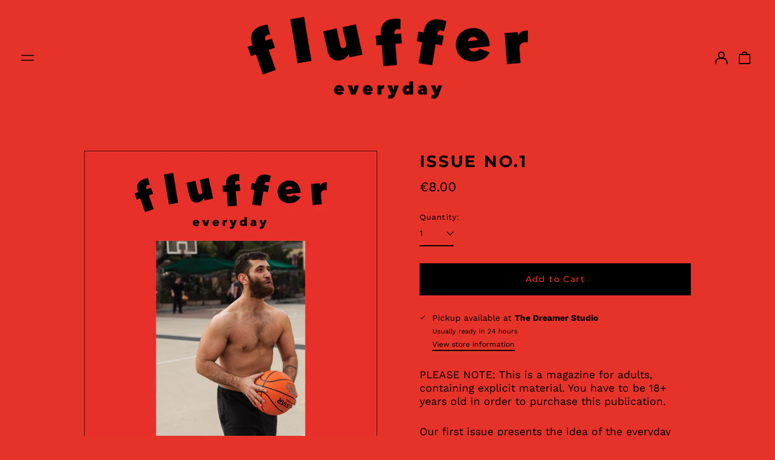

--- FILE ---
content_type: text/html; charset=utf-8
request_url: https://fluffereveryday.com/variants/362376822809/?section_id=store-availability
body_size: -109
content:
<div id="shopify-section-store-availability" class="shopify-section"><script type="application/json" data-availability-json>{
    "variant": 362376822809,
    
      "availability": {
        "closest_location": {
          "available": true,
          "pickup_text": "Pickup available at <strong>The Dreamer Studio</strong>",
          "pickup_time": "Usually ready in 24 hours",
          "modal_text": "View store information"
        },
        "list": [
          {
              "available": true,
              "name": "The Dreamer Studio",
              "text": "Pickup available, usually ready in 24 hours",
              "address": "<p>Trion Ierarchon 151<br>118 52 Athens<br>Greece</p>",
              "phone": "+30"
            }
          
        ]
      }
    
  }
</script>
</div>